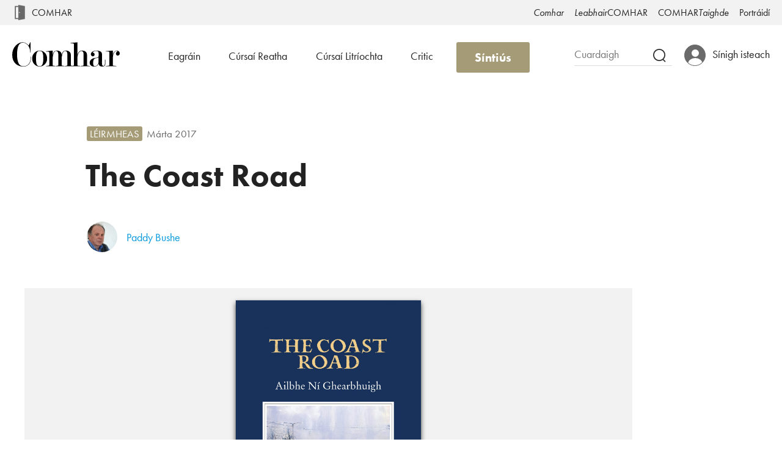

--- FILE ---
content_type: text/html; charset=UTF-8
request_url: https://comhar.ie/iris/77/3/the-coast-road/
body_size: 9799
content:
<!DOCTYPE html>
<html class="no-js" lang="ga">
    <head>
                <meta charset="utf-8" />
        <meta name="viewport" content="width=device-width, initial-scale=1.0" />
        <meta http-equiv="X-UA-Compatible" content="IE=edge" />

        <!--réamhnaisc-->
        <link rel="preconnect" href="//use.typekit.net" />
        <link rel="preconnect" href="//ajax.googleapis.com" />
        <link rel="preconnect" href="//connect.facebook.net" />
        
        <!--teideal-->
        <title>The Coast Road | Comhar</title>
        <meta property="og:title" content="The Coast Road" />
        <meta property="og:site_name" content="Comhar"/>
        <meta name="twitter:title" content="The Coast Road | Comhar" />

        <!--eochairfhocail + cur síos-->
        <meta name="keywords" content="léirmheas, filíocht" />
        <meta name="description" content="Tá filíocht chumasach agus aistriúcháin chumasacha freisin sa chnuasach dátheangach seo le hAilbhe Ní Ghearbhuigh." />
        <meta property="og:description" content="Tá filíocht chumasach agus aistriúcháin chumasacha freisin sa chnuasach dátheangach seo le hAilbhe Ní Ghearbhuigh." />
        <meta name="twitter:description" content="Tá filíocht chumasach agus aistriúcháin chumasacha freisin sa chnuasach dátheangach seo le hAilbhe Ní Ghearbhuigh." />

        <!--URL-anna + teanga-->
        <meta property="og:url" content="https://comhar.ie/iris/77/3/the-coast-road/" />
        <meta name="twitter:url" content="https://comhar.ie/iris/77/3/the-coast-road/" />  
        <meta property="og:locale" content="ga_IE" />
        
        <!--suaitheantais-->
        <link rel="apple-touch-icon" sizes="180x180" href="/apple-touch-icon.png">
        <link rel="icon" type="image/png" href="/favicon-32x32.png?v=1.0" sizes="32x32">
        <link rel="icon" type="image/png" href="/favicon-16x16.png?v=1.0" sizes="16x16">
        <link rel="manifest" href="/manifest.json">
        <link rel="mask-icon" href="/safari-pinned-tab.svg" color="#222222">
        <meta name="theme-color" content="#222222">
        
        <!--Sóisialta-->
        <meta property="fb:app_id" content="1047934288665422" />
        <meta property="og:type" content="article" />
        <meta name="twitter:card" content="summary_large_image" />
        <meta name="twitter:site" content="@iriscomhar" />
        <meta name="twitter:image" content="https://comhar.ie/doras/iris/ailt/62-the-coast-road-rgb/mor-2x/" />
        <meta property="og:image" content="https://comhar.ie/doras/iris/ailt/62-the-coast-road-rgb/mor-2x/" />
        
        <!--stílbhileoga-->
                  <link rel="stylesheet" href="/css/comhar.css?2017-11-12" />
        
        <!--scripteanna-->
        <script>
            /*! modernizr 3.2.0 (Custom Build) | MIT *
            * http://modernizr.com/download/?-setclasses-shiv !*/
            !function(e,n,t){function a(e,n){return typeof e===n}function o(){var e,n,t,o,r,c,l;for(var f in s)if(s.hasOwnProperty(f)){if(e=[],n=s[f],n.name&&(e.push(n.name.toLowerCase()),n.options&&n.options.aliases&&n.options.aliases.length))for(t=0;t<n.options.aliases.length;t++)e.push(n.options.aliases[t].toLowerCase());for(o=a(n.fn,"function")?n.fn():n.fn,r=0;r<e.length;r++)c=e[r],l=c.split("."),1===l.length?Modernizr[l[0]]=o:(!Modernizr[l[0]]||Modernizr[l[0]]instanceof Boolean||(Modernizr[l[0]]=new Boolean(Modernizr[l[0]])),Modernizr[l[0]][l[1]]=o),i.push((o?"":"no-")+l.join("-"))}}function r(e){var n=l.className,t=Modernizr._config.classPrefix||"";if(f&&(n=n.baseVal),Modernizr._config.enableJSClass){var a=new RegExp("(^|\\s)"+t+"no-js(\\s|$)");n=n.replace(a,"$1"+t+"js$2")}Modernizr._config.enableClasses&&(n+=" "+t+e.join(" "+t),f?l.className.baseVal=n:l.className=n)}var i=[],s=[],c={_version:"3.2.0",_config:{classPrefix:"",enableClasses:!0,enableJSClass:!0,usePrefixes:!0},_q:[],on:function(e,n){var t=this;setTimeout(function(){n(t[e])},0)},addTest:function(e,n,t){s.push({name:e,fn:n,options:t})},addAsyncTest:function(e){s.push({name:null,fn:e})}},Modernizr=function(){};Modernizr.prototype=c,Modernizr=new Modernizr;var l=n.documentElement,f="svg"===l.nodeName.toLowerCase();f||!function(e,n){function t(e,n){var t=e.createElement("p"),a=e.getElementsByTagName("head")[0]||e.documentElement;return t.innerHTML="x<style>"+n+"</style>",a.insertBefore(t.lastChild,a.firstChild)}function a(){var e=E.elements;return"string"==typeof e?e.split(" "):e}function o(e,n){var t=E.elements;"string"!=typeof t&&(t=t.join(" ")),"string"!=typeof e&&(e=e.join(" ")),E.elements=t+" "+e,l(n)}function r(e){var n=y[e[g]];return n||(n={},v++,e[g]=v,y[v]=n),n}function i(e,t,a){if(t||(t=n),u)return t.createElement(e);a||(a=r(t));var o;return o=a.cache[e]?a.cache[e].cloneNode():p.test(e)?(a.cache[e]=a.createElem(e)).cloneNode():a.createElem(e),!o.canHaveChildren||h.test(e)||o.tagUrn?o:a.frag.appendChild(o)}function s(e,t){if(e||(e=n),u)return e.createDocumentFragment();t=t||r(e);for(var o=t.frag.cloneNode(),i=0,s=a(),c=s.length;c>i;i++)o.createElement(s[i]);return o}function c(e,n){n.cache||(n.cache={},n.createElem=e.createElement,n.createFrag=e.createDocumentFragment,n.frag=n.createFrag()),e.createElement=function(t){return E.shivMethods?i(t,e,n):n.createElem(t)},e.createDocumentFragment=Function("h,f","return function(){var n=f.cloneNode(),c=n.createElement;h.shivMethods&&("+a().join().replace(/[\w\-:]+/g,function(e){return n.createElem(e),n.frag.createElement(e),'c("'+e+'")'})+");return n}")(E,n.frag)}function l(e){e||(e=n);var a=r(e);return!E.shivCSS||f||a.hasCSS||(a.hasCSS=!!t(e,"article,aside,dialog,figcaption,figure,footer,header,hgroup,main,nav,section{display:block}mark{background:#FF0;color:#000}template{display:none}")),u||c(e,a),e}var f,u,d="3.7.3",m=e.html5||{},h=/^<|^(?:button|map|select|textarea|object|iframe|option|optgroup)$/i,p=/^(?:a|b|code|div|fieldset|h1|h2|h3|h4|h5|h6|i|label|li|ol|p|q|span|strong|style|table|tbody|td|th|tr|ul)$/i,g="_html5shiv",v=0,y={};!function(){try{var e=n.createElement("a");e.innerHTML="<xyz></xyz>",f="hidden"in e,u=1==e.childNodes.length||function(){n.createElement("a");var e=n.createDocumentFragment();return"undefined"==typeof e.cloneNode||"undefined"==typeof e.createDocumentFragment||"undefined"==typeof e.createElement}()}catch(t){f=!0,u=!0}}();var E={elements:m.elements||"abbr article aside audio bdi canvas data datalist details dialog figcaption figure footer header hgroup main mark meter nav output picture progress section summary template time video",version:d,shivCSS:m.shivCSS!==!1,supportsUnknownElements:u,shivMethods:m.shivMethods!==!1,type:"default",shivDocument:l,createElement:i,createDocumentFragment:s,addElements:o};e.html5=E,l(n),"object"==typeof module&&module.exports&&(module.exports=E)}("undefined"!=typeof e?e:this,n),o(),r(i),delete c.addTest,delete c.addAsyncTest;for(var u=0;u<Modernizr._q.length;u++)Modernizr._q[u]();e.Modernizr=Modernizr}(window,document);
        </script>
        <script src="/js/picturefill.min.js" async></script>

        <!--Typekit-->
        <script>
          (function(d) {
            var config = {
              kitId: 'kof2dwe',
              scriptTimeout: 3000,
              async: true
            },
            h=d.documentElement,t=setTimeout(function(){h.className=h.className.replace(/\bwf-loading\b/g,"")+" wf-inactive";},config.scriptTimeout),tk=d.createElement("script"),f=false,s=d.getElementsByTagName("script")[0],a;h.className+=" wf-loading";tk.src='//use.typekit.net/'+config.kitId+'.js';tk.async=true;tk.onload=tk.onreadystatechange=function(){a=this.readyState;if(f||a&&a!="complete"&&a!="loaded")return;f=true;clearTimeout(t);try{Typekit.load(config)}catch(e){}};s.parentNode.insertBefore(tk,s)
          })(document);
        </script>
    </head>
    <body class="inSitePage article">
        <!--Google Analytics-->
<script>
  (function(i,s,o,g,r,a,m){i['GoogleAnalyticsObject']=r;i[r]=i[r]||function(){
  (i[r].q=i[r].q||[]).push(arguments)},i[r].l=1*new Date();a=s.createElement(o),
  m=s.getElementsByTagName(o)[0];a.async=1;a.src=g;m.parentNode.insertBefore(a,m)
  })(window,document,'script','https://www.google-analytics.com/analytics.js','ga');
  ga('create', 'UA-88943803-1', 'auto');
  ga('send', 'pageview');
</script>
<!--Críoch Google Analytics-->

<!--SDK Facebook-->
<script>
  window.fbAsyncInit = function() {
    FB.init({
      appId      : '1047934288665422',
      xfbml      : true,
      version    : 'v2.6'
    });
  };

  (function(d, s, id){
     var js, fjs = d.getElementsByTagName(s)[0];
     if (d.getElementById(id)) {return;}
     js = d.createElement(s); js.id = id;
     js.src = "//connect.facebook.net/en_US/sdk.js";
     fjs.parentNode.insertBefore(js, fjs);
   }(document, 'script', 'facebook-jssdk'));
</script>

<div id="skip"><a href="#main">Léim go dtí an príomhábhar</a></div>

<noscript>
    <div id="JScompatibilityWarning">
        <div class="jsError">
            <p>Cé gur féidir an suíomh seo a úsáid gan Javascript a bheith cumasaithe, ní bheidh feidhmiúlachtaí áirithe ar fáil. Moltar duit do bhrabhsálaí a chumasú chun JavaScript a úsáid ach <a href="http://www.enable-javascript.com/" target="_blank">na treoracha seo a leanúint</a>.</p>
        </div>
    </div>
</noscript>
<!--nascleanúint-->
<header id="siteNav">
    <style>
    .site-portal-link {
        background-image: url(/img/deilbhin-doras.svg);
        background-position: 0 center;
        background-repeat: no-repeat;
        background-size: 1.25rem;
        padding-left: 1.6rem !important;
    }

    @media screen and (min-width: 1140px) {
        .site-portal-item {
            float: left;
            vertical-align: center;
        }

        .site-portal-link {
            background-position: 0 center;
            padding-right: 0.75rem !important;
        }
    }
</style>

<nav id="siteSwitcher">
    <a id="switchMenu" class="switchMenu" href="/">
        <div class="logoWrapper">
            <div class="logo">
                <img srcset="/img/deilbhin-Comhar.png, /img/deilbhin-Comhar-2x.png 2x" alt="Comhar.ie">
            </div>
        </div>  
    </a>
    <ul id="sitesList">
        <li class="site-portal-item">
            <a class="site-portal-link" href="/">COMHAR</a>
        </li>
        <li><a href="/iris/"><em>Comhar</em></a></li>
        <li><a href="/leabhair/"><em>Leabhair</em>COMHAR</a></li>
        <li><a href="https://www.comhartaighde.ie/">COMHAR<em>Taighde</em></a></li>
        <li><a href="https://portraidi.ie/">Portráidí</a></li>
    </ul>
</nav>    <div id="inSite">
        <div id="mainLogo">
            <a href="/iris/">
                <img src="/img/comhar.svg" alt="Baile Comhar" />
            </a>
        </div>
        <div id="siteOptions">
            <div id="searchBox" role="search">
                <form class="searchForm" action="/iris/cuardach/" method="get">
                    <label for="search_input">Cuardach</label>
                    <input id="search_input" name="c" autocomplete="off" placeholder="Cuardaigh">
                    <button class="button" type="submit">
                        <img srcset="/img/search-icon.png, /img/search-icon-2x.png 2x" alt="Deilbhín cuardaigh">
                    </button>
                </form>
            </div>
            <div class="userPanel retracted">
    <a href="/isteach/">
        <div class="userIcon"></div><span class="label">Sínigh isteach</span>
    </a>
    </div>        </div>
        <div id="inSiteNav">
            <nav>
                <ul>
                    <li><a href="/iris/eagrain/">Eagráin</a></li>
                    <li class="section"><a href="/iris/cursai-reatha/">Cúrsaí Reatha</a></li>
                    <li class="section"><a href="/iris/litriocht/">Cúrsaí Litríochta</a></li>
                    <li class="section"><a href="/iris/critic/">Critic</a></li>
                    <li class="info"><a href="/eolas/maidir-leis-an-iris-comhar/">Eolas</a></li>
                    <li class="subscriptionLink">
						<button type="button" onclick="self.location='/iris/sintius/'">Síntiús</button>
					</li>
                    <li id="headerSiteMenu">
                        <button id="mobileMenuTrigger" class="hamburger hamburger--squeeze">
                            <span class="hamburger-box">
                                <span class="hamburger-inner"></span>
                            </span>
                            <span class="hamburger-label">Clár</span>
                        </button>
                    </li>
                </ul>
                <ul id="secondaryNavItems">
                    <li class="socialSharing">
                        <a href="https://www.facebook.com/IrisComhar" target="_blank">
                            <span class="shareIcon facebookShare">
                                <img srcset="/img/facebook-share-dubh.png, /img/facebook-share-dubh-2x.png 2x" alt="Bí linn ar Facebook">
                            </span><span class="linkTxt"><em>Iris</em>COMHAR ar Facebook</span>
                        </a>
                        <a href="https://twitter.com/IrisComhar" target="_blank">
                            <span class="shareIcon twitterShare">
                                <img srcset="/img/twitter-share-dubh.png, /img/twitter-share-dubh-2x.png 2x" alt="Bí linn ar Twitter">
                            </span><span class="linkTxt">@iriscomhar ar Twitter</span>
                        </a>
                    </li>
                    <li><a href="/eolas/maidir-leis-an-iris-comhar/">Maidir le <em>Comhar</em></a></li>
                </ul>
            </nav>
        </div>
    </div>
</header>

<!--[if lt IE 10]>
    <div id="compatibilityWarning" class="ie8">
            <img src="/img/logo_greasan_ildaite.png" alt="Lógó Comhar.ie">
            <h1>Comhar.ie</h1>
            <h2>Ár leithscéal</h2>
            <p>Ar an drochuair, teastaíonn leagan níos nua-aimseartha de Internet Explorer chun Comhar.ie a úsáid.<p>
            <p>Moltar duit leagan níos déanaí a fháil <a target="_blank" href="http://www.microsoft.com/en-us/download/internet-explorer.aspx">anseo</a> nó is féidir <a target="_blank" href="http://www.mozilla.org/en-US/firefox/new/">Firefox</a>, <a target="_blank" href="http://www.google.com/chrome">Chrome</a>, <a target="_blank" href="http://www.opera.com">Opera</a>, nó brabhsálaí eile a úsáid.</p>
            <style>
                header, article, main, #main, #content, footer, nav, #infoNav { display: none; }
                html #compatibilityWarning { display: block; }
            </style>
        <h2>Teagmháil</h2>
        <p><a href="mailto:oifig@comhar.ie">oifig@comhar.ie</a></p>
    </div>
<![endif]-->        
        <main id="main">
            <article>
                <div class="content">
                    <header>
                        <h1>The Coast&nbsp;Road</h1>
                        <div class="articleMeta">
                            <a class="rubric" href="/iris/topaici/29/">Léirmheas</a>
                            <a class="edition" href="/iris/77/3/">Márta 2017</a>
                        </div>
                                                    <address id="writerInfoHead" class="writerInfo hasImg">
                                                                    <div class="imgContainer">
                                        <img src="https://portraidi.ie/doras/2/thumb/" alt="Paddy Bushe" />
                                    </div>
                                                                <a class="authorName" rel="author" href="/iris/scribhneoiri/paddy-bushe/">Paddy Bushe</a>
                            </address>
                                            </header>
                                            <figure id="primaryImage" class="portraitImg">
                            <picture>
                                <!--[if IE 9]><video style="display: none;"><![endif]-->
                                <source srcset="/doras/iris/ailt/62-the-coast-road-rgb/beag/, /doras/iris/ailt/62-the-coast-road-rgb/beag-2x/ 2x" media="(max-width: 600px)">
                                <source srcset="/doras/iris/ailt/62-the-coast-road-rgb/mean/, /doras/iris/ailt/62-the-coast-road-rgb/mean-2x/ 2x" media="(max-width: 900px)">
                                <source srcset="/doras/iris/ailt/62-the-coast-road-rgb/mor/, /doras/iris/ailt/62-the-coast-road-rgb/mor-2x/ 2x" media="(max-width: 1500px)">
                                <!--[if IE 9]></video><![endif]-->
                                <img srcset="/doras/iris/ailt/62-the-coast-road-rgb/romhor/, /doras/iris/ailt/62-the-coast-road-rgb/romhor-2x/ 2x" alt="The Coast Road">
                            </picture>
                                                    </figure>
                                        <div class="bodyText">
                                                    <div class="blurb"><p>Tá filíocht chumasach agus aistriúcháin chumasacha freisin sa chnuasach dátheangach seo le hAilbhe Ní Ghearbhuigh.</p></div>
                                                                            <div class="abridgedText">
                                Is aisteach ar bhealach go bhfuil léirmheas á dhéanamh i g<em>Comhar</em> ar an leabhar nua seo le <a href="https://portraidi.ie/ga/ailbhe-ni-ghearbhuigh/">Ailbhe Ní Ghearbhuigh</a>. Leabhar le haistriúcháin Bhéarla leathanach in aghaidh leathanaigh leis na bundánta Gaeilge atá i gceist, dánta a bhfuil a bhformhór, mar a deirtear ag cúl an leabhair, foilsithe sa dá chnuasach a chuir Ní Ghearbhuigh amach cheana féin le Coiscéim. Is cinnte nach mbeadh léitheoirí <em>Comhar</em> ag brath ar aistriúcháin chun iad a léamh. De réir m’áirimh-se, níl ach trí dhán neamhbhailithe againn anseo. An fiú mar sin léirmheas a dhéanamh ar an leabhar sna leathanaigh seo? Sílimse gur fiú. An comhrá filíochta as a dtagann leabhar mar seo, is maith ann é idir dhá theanga dhúchasacha na tíre seo. Is fearrde é an pobal filíochta go bhfuil a leithéid de chomhrá ar siúl i measc filí, agus torthaí na cainte á roinnt le lucht léite agus lucht éiste na filíochta, bídís aonteangach, ilteangach nó áit éigin idir eatarthu. Ba rófhada a bhí an dá shraith filíochta dall agus bodhar ar a chéile don gcuid is mó. Ba chóir go mba suim le lucht léite na filíochta Gaeilge conas a chuirtear an fhilíocht sin i láthair an chuid eile de phobal filíochta na tíre seo, agus tíortha eile chomh maith.                            </div>
                            <div id="subscriptionInvite">
                                <h2>Fonn léitheoireachta ort?</h2>
                                <p>Ní mór síntiús a bheith agat leis an alt seo a léamh.</p>
                                <h3>Tá síntiús agam!</h3>
                                <p>Lean an nasc chun síniú isteach — tabharfar ar ais chuig an alt seo tú.</p>
                                <p>Má bhí cuntas agat ar sheansuíomh gréasáin <em>Comhar</em> is féidir síniú isteach leis an seoladh ríomhphoist céanna ach pasfhocal nua a shocrú duit féin ar dtús <a href="/pasfhocal/">anseo</a>. Má bhíonn aon cheist agat is féidir teagmháil a dhéanamh linn ag&nbsp;<a href="mailto:oifig@comhar.ie">oifig@comhar.ie</a>.</p>
                                <a class="btn" href="/isteach/?f=/iris/77/3/the-coast-road/">Sínigh isteach</a>
                                <h3>Ba mhaith liom síntiús a fháil</h3>
                                <p>Faigh scoth na scríbhneoireachta gach mí, i gcló agus ar líne. Agus roghanna éagsúla ar fáil tá síntiús ann duit!</p>
                                <a class="btn btn-navy" href="/iris/sintius/">Ceannaigh síntiús</a>
                            </div>
                                                                            <address id="writerInfoFoot" class="writerInfo hasImg">
                                                                    <div class="imgContainer">
                                        <img src="https://portraidi.ie/doras/2/thumb/" alt="Paddy Bushe" />
                                    </div>
                                                                <a class="authorName" rel="author" href="/iris/scribhneoiri/paddy-bushe/">Paddy Bushe</a>
                                                                    <div class="authorBio"><p>Is file agus aistritheoir é Paddy Bushe.</p><div>    
                                                            </address>
                                            </div>
                </div>
                <footer>
                    <div class="footerContent">
                        <div id="footerMeta">
                            <dl>
                                <dt class="sharer">SCAIP AN tALT SEO</dt>
                                <dd>
                                    <ul class="socialSharer">
                                        <li class="socialSharing">
                                        <a class="facebookSharer">
                                            <span class="shareIcon facebookShare">
                                            <img srcset="/img/facebook-share-dubh.png, /img/facebook-share-dubh-2x.png 2x" alt="Scaip an leathanach seo ar Facebook">
                                            </span>
                                        </a>
                                        <a class="twitterSharer" href="https://twitter.com/intent/tweet?url=https%3A%2F%2Fcomhar.ie%2Firis%2F77%2F3%2Fthe-coast-road%2F&amp;via=iriscomhar" target="_blank">
                                            <span class="shareIcon twitterShare">
                                            <img srcset="/img/twitter-share-dubh.png, /img/twitter-share-dubh-2x.png 2x" alt="Scaip an leathanach seo ar Twitter">
                                            </span>
                                        </a>
                                        <a class="emailSharer" href="mailto:?subject=The Coast Road | Comhar&amp;body=https%3A%2F%2Fcomhar.ie%2Firis%2F77%2F3%2Fthe-coast-road%2F" target="_blank">
                                            <span class="shareIcon emailShare">
                                            <img srcset="/img/email-share-dubh.png, /img/email-share-dubh-2x.png 2x" alt="Scaip an leathanach seo ar an ríomhphost">
                                            </span>
                                        </a>
                                        </li>
                                    </ul>
                                </dd>
                                <dt>Imleabhar</dt>
                                <dd><a href="/iris/eagrain/2017/">77</a></dd>
                                <dt>Eagrán</dt>
                                <dd><a href="/iris/77/3/">Márta 2017</a></dd>
                                                                    <dt>Scríbhneoir</dt>
                                    <dd><a rel="author" href="/iris/scribhneoiri/paddy-bushe/">Paddy Bushe</a></dd>
                                                                                                    <dt>Rannóg</dt>
                                    <dd><a href="/iris/critic/">Critic & Léirmheastóireacht</a></dd>
                                                                                                    <dt>Topaicí</dt>
                                    <dd class="rubrics">
                                                                                    <a href="/iris/topaici/29/">Léirmheas</a>
                                                                                    <a href="/iris/topaici/4/">Filíocht</a>
                                                                            </dd>
                                                            </dl>
                        </div>
                        <div id="relatedArticles" class="articleList">
                            <h2>Léigh tuilleadh</h2>
                                                                                                <article>
                                        <div class="container hasImg portrait">
                                            <header>
                                                <a href="/iris/77/3/ag-siul-an-bhealaigh-mhoir-aisti-in-omos-don-ollamh-nollaig-mac-congail/">
                                                                                                            <div class="imgContainer">
                                                            <img srcset="/doras/iris/ailt/62-leabhar-ag-siul-an-bhealaigh-mhoir-aisti-in-omos-don-ollamh-nollaig-mac-congail/beag/, /doras/iris/ailt/62-leabhar-ag-siul-an-bhealaigh-mhoir-aisti-in-omos-don-ollamh-nollaig-mac-congail/beag-2x/ 2x" alt="" />
                                                        </div>
                                                                                                        <h1>Ag Siúl an Bhealaigh Mhóir: Aistí in ómós don Ollamh Nollaig Mac&nbsp;Congáil</h1>
                                                </a>
                                                                                                    <div class="articleMeta">
                                                        <a class="rubric" href="/iris/topaici/29/">Léirmheas</a>
                                                    </div>
                                                                                                                                                    <address><a rel="author" href="/iris/scribhneoiri/sorcha-nic-lochlainn/">Sorcha Nic Lochlainn</a></address>
                                                                                            </header>
                                            <p><p>Tá lón machnaimh i ngach aiste sa chnuasach téagartha&nbsp;seo.</p></p>
                                        </div>
                                    </article>
                                                                                                                                <article>
                                        <div class="container hasImg">
                                            <header>
                                                <a href="/iris/79/7/pleisiur-le-fail-i-tadhall/">
                                                                                                            <div class="imgContainer">
                                                            <img srcset="/doras/iris/ailt/103-coir-reisc/beag/, /doras/iris/ailt/103-coir-reisc/beag-2x/ 2x" alt="" />
                                                        </div>
                                                                                                        <h1>Pléisiúr le fáil i&nbsp;<em>‘Tadhall’</em></h1>
                                                </a>
                                                                                                    <div class="articleMeta">
                                                        <a class="rubric" href="/iris/topaici/4/">Filíocht</a>
                                                    </div>
                                                                                                                                                    <address><a rel="author" href="/iris/scribhneoiri/paddy-bushe/">Paddy Bushe</a></address>
                                                                                            </header>
                                            <p><p><em>Leabhar é </em><strong><em>Tadhall</em></strong><em> le Pauline Nic Chonaonaigh a chomhlíonann a ngeallann sé agus a thabharfaidh sásamh dóibh siúd gur mór acu an fhilíocht, a deir </em><strong><em>Paddy&nbsp;Bushe</em></strong></p></p>
                                        </div>
                                    </article>
                                                                                                                                <article>
                                        <div class="container hasImg">
                                            <header>
                                                <a href="/iris/77/2/misteiri-fhicsean-bleachtaireachta-na-gaeilge/">
                                                                                                            <div class="imgContainer">
                                                            <img srcset="/doras/iris/ailt/60-untitled-artwork/beag/, /doras/iris/ailt/60-untitled-artwork/beag-2x/ 2x" alt="" />
                                                        </div>
                                                                                                        <h1>Mistéirí fhicsean bleachtaireachta na&nbsp;Gaeilge</h1>
                                                </a>
                                                                                                    <div class="articleMeta">
                                                        <a class="rubric" href="/iris/topaici/3/">Litríocht</a>
                                                    </div>
                                                                                                                                                    <address><a rel="author" href="/iris/scribhneoiri/anna-heussaff/">Anna Heussaff</a></address>
                                                                                            </header>
                                            <p><p>Tá sé thar am cur leis an bplé faoin bhficsean bleachtaireachta sa&nbsp;Ghaeilge.</p></p>
                                        </div>
                                    </article>
                                                                                    </div>
                    </div>
                </footer>
            </article>
        </main>

        <footer id="siteFooter">
    <!-- <section class="newsletter">
        <h2>Bí ar an eolas</h2>
        <form id="newsletterForm" action="/nuachtlitir/" method="post">
            <label for="newsletter_input">Cláraigh le nuachtlitir COMHAR</label>
            <div class="fieldContainer">
                <input type="hidden" name="url" value="iris/77/3/the-coast-road/" />
                <input id="newsletter_input" name="email" autocomplete="off" placeholder="Seoladh ríomhphoist" />
                <button class="button" type="submit">Cláraigh</button>
            </div>
        </form>
    </section>-->
    <section class="footerMain">
        <div class="siteNav">
            <div id="footerSiteNav" class="footerNav">
                <h2><em>Comhar</em></h2>
                <ul>
                    <li><a href="/iris/">Baile</a></li>
                    <li><a href="/iris/eagrain/">Eagráin</a></li>
                    <li><a href="/iris/cursai-reatha/">Cúrsaí Reatha</a></li>
                    <li><a href="/iris/litriocht/">Cúrsaí Litríochta</a></li>
                    <li><a href="/iris/critic/">Critic</a></li>
                    <li><a href="/iris/cuardach/">Cuardach</a></li>
                    <li><a href="/iris/sintius/">Síntiús</a></li>
                </ul>
            </div>
            <div class="footerNav">
                <h2>Eolas</h2>
                <ul>
                    <li><a href="/eolas/maidir-leis-an-iris-comhar/">Maidir le <em>Comhar</em></a></li>
                    <li><a href="/eolas/foireann/">Foireann</a></li>
                    <li><a href="/eolas/teagmhail/">Teagmháil</a></li>
                    <li>CRO 047559 - CHY 6355 - RCN 20011390</li>    
                </ul>
            </div>
        </div>
        <div class="footerCopy">
            <h2>Cóipcheart &amp; Teagmháil</h2>
            <p class="copyStmt">© <a href="/"><em>Comhar</em></a> 2026</p>
            <p>Ní gá gurb ionann na tuairimí a nochtar anseo agus tuairimí Bhord Stiúrtha, Eagarthóir ná Eagarthóir Liteartha&nbsp;Comhar.</p>
            <address class="vcard"> 
                <div class="adr"> 
                    <div class="street-address">47 Sráid Harrington</div> 
                    <div class="postal-code">Baile Átha Cliath 8</div> 
                    <div class="country-name">Éire</div> 
                </div> 
                <div class="tel">Teil: +353 (0)1 675 1922</div> 
            </address>
        </div>
        <div class="comharSites">
            <h2>Suímh COMHAR</h2>
            <ul>
                <li><a href="/iris/"><em>Comhar</em></a></li>
                <li><a href="/leabhair/"><em>Leabhair</em>COMHAR</a></li>
                <li><a href="http://www.comhartaighde.com/">COMHAR<em>Taighde</em></a></li>
                <li><a href="https://portraidi.ie/">Portráidí na Scríbhneoirí&nbsp;Gaeilge</a></li>
                <li><a href="https://clo.ie/">Cló Léann na Gaeilge (Cló)</a></li>
            </ul>
        </div>
        <style>
            #partners .comhar-logo img {
                height: 1.4rem;
            }
        </style>
        <div id="partners">
            <a class="comhar-logo" href="/">
                <img src="/img/comhar-eagras.svg" alt="COMHAR" />
            </a>
            <a class="foras-logo" href="http://www.gaeilge.ie">
                <img class="fnag" srcset="/img/logo-fnag.jpg, /img/logo-fnag-2x.jpg 2x" alt="Foras na Gaeilge" />
            </a>
            <a class="comhairle-logo" href="http://www.artscouncil.ie/Baile/">
                <img class="comhairle" srcset="/img/logo-comhairle.png, /img/logo-comhairle-2x.png 2x" alt="An Chomhairle Ealaíon" />
            </a>
        </div>
        <div id="siteContact">
            <ul class="socialSharer">
                <li class="socialSharing">
                    <a href="mailto:portraidi@gmail.com" target="_blank">
                        <span class="shareIcon emailShare">
                            <img srcset="/img/email-share-dubh.png, /img/email-share-dubh-2x.png 2x" alt="Déan teagmháil linn ar an ríomhphost">
                        </span><span>oifig@comhar.ie</span>
                    </a>
                    <a href="https://www.facebook.com/IrisComhar" target="_blank">
                        <span class="shareIcon facebookShare">
                            <img srcset="/img/facebook-share-dubh.png, /img/facebook-share-dubh-2x.png 2x" alt="Bí linn ar Facebook">
                        </span><span><em>Iris</em>COMHAR ar Facebook</span>
                    </a>
                    <a href="https://twitter.com/IrisComhar" target="_blank">
                        <span class="shareIcon twitterShare">
                            <img srcset="/img/twitter-share-dubh.png, /img/twitter-share-dubh-2x.png 2x" alt="Bí linn ar Twitter">
                        </span><span>@IrisComhar ar Twitter</span>
                    </a>
                </li>
            </ul>
        </div>
    </section>
</footer>

<nav id="fixedNav">
    <ul>
        <li class="siteLogo">
            <a href="/iris/">
                <div class="logoWrapper">
                    <div class="logo">
                        <img srcset="/img/deilbhin-Comhar.png, /img/deilbhin-Comhar-2x.png 2x" alt="Deilbhín Comhar">
                    </div>
                </div> 
            </a>
        </li>
        <li class="pageTitle">
            <p class="fixedNavTitle">The Coast Road</p>
        </li>
        <li class="sharing">
            <ul class="socialSharer">
                <li class="socialSharing">
                    <a class="facebookSharer">
                    <span class="shareIcon facebookShare">
                        <img srcset="/img/facebook-share-dubh.png, /img/facebook-share-dubh-2x.png 2x" alt="Scaip an leathanach seo ar Facebook">
                    </span>
                    </a>
                    <a class="twitterSharer" href="https://twitter.com/intent/tweet?url=https%3A%2F%2Fcomhar.ie%2Firis%2F77%2F3%2Fthe-coast-road%2F&amp;via=iriscomhar" target="_blank">
                    <span class="shareIcon twitterShare">
                        <img srcset="/img/twitter-share-dubh.png, /img/twitter-share-dubh-2x.png 2x" alt="Scaip an leathanach seo ar Twitter">
                    </span>
                    </a>
                    <a class="emailSharer" href="mailto:?subject=The Coast Road | Comhar&amp;body=https%3A%2F%2Fcomhar.ie%2Firis%2F77%2F3%2Fthe-coast-road%2F" target="_blank">
                    <span class="shareIcon emailShare">
                        <img srcset="/img/email-share-dubh.png, /img/email-share-dubh-2x.png 2x" alt="Scaip an leathanach seo ar an ríomhphost">
                    </span>
                    </a>
                </li>
            </ul>
        </li>
        <li class="thumb">
            <button id="mobileMenuTriggerFixed" class="hamburger hamburger--squeeze">
                <span class="hamburger-box">
                    <span class="hamburger-inner"></span>
                </span>
                <span class="hamburger-label">Clár</span>
            </button>
        </li>
    </ul>
</nav>

<nav id="mobileMenu">
    <div class="menuInner">
        <div id="mainLogoMobile">
            <a href="/iris/">
                <img src="/img/comhar.svg" alt="Baile Comhar" />
            </a>
        </div>
        <ul>
            <li>
                <button id="mobileMenuCloser" aria-label="Dún">×</button>
            </li>
            <li class="user">
                <a class="userPanel" href="/isteach/">
                    <div class="userIcon"></div><span>Sínigh isteach</span>
                </a>
            </li>
            <li class="search">
                <div id="searchBoxMobile" role="search">
                    <form class="searchForm" action="/iris/cuardach/" method="get">
                        <label for="search_input_mobile">Cuardach</label>
                        <input id="search_input_mobile" name="c" autocomplete="off" placeholder="Cuardaigh an iris">
                        <button class="button" type="submit">
                            <img srcset="/img/search-icon.png, /img/search-icon-2x.png 2x" alt="Deilbhín cuardaigh">
                        </button>
                    </form>
                </div>
            </li>
            <li class="siteNav">
                <h2>Ar an suíomh seo</h2>
                <ul>
                    <li><a href="/iris/">Baile <em>Comhar</em></a></li>
                    <li><a href="/iris/eagrain/">Eagráin</a></li>
                    <li><a href="/iris/cursai-reatha/">Cúrsaí Reatha</a></li>
                    <li><a href="/iris/litriocht/">Cúrsaí Litríochta</a></li>
                    <li><a href="/iris/critic/">Critic &amp; Léirmheastóireacht</a></li>
                    <li><a href="/og/">COMHAR<em>Óg</em></a></li>
                    <li><a href="/eolas/maidir-leis-an-iris-comhar/">Maidir le <em>Comhar</em></a></li>
                    <li class="subscriptionLink"><a href="/iris/sintius/">Síntiús</a></li>
                </ul>
            </li>
            <li class="siteSwap">
                <h2>Suímh COMHAR</h2>
                <ul id="sitesListMobile">
                    <li><a href="/iris/"><em>Comhar</em></a></li>
                    <li><a href="/leabhair/"><em>Leabhair</em>COMHAR</a></li>
                    <li><a href="http://www.comhartaighde.com/">COMHAR<em>Taighde</em></a></li>
                    <li><a href="https://portraidi.ie/">Portráidí na Scríbhneoirí Gaeilge</a></li>
                </ul>
            </li>
            <li class="social">
                <ul class="socialSharer">
                    <li class="socialSharing">
                        <a href="https://www.facebook.com/IrisComhar" target="_blank">
                            <span class="shareIcon facebookShare">
                                <img srcset="/img/facebook-share-dubh.png, /img/facebook-share-dubh-2x.png 2x" alt="Bí linn ar Facebook">
                            </span><span class="linkTxt"><em>Iris</em>COMHAR ar Facebook</span>
                        </a>
                        <a href="https://twitter.com/IrisComhar" target="_blank">
                            <span class="shareIcon twitterShare">
                                <img srcset="/img/twitter-share-dubh.png, /img/twitter-share-dubh-2x.png 2x" alt="Bí linn ar Twitter">
                            </span><span class="linkTxt">@iriscomhar ar Twitter</span>
                        </a>
                    </li>
                </ul>
            </li>
        </ul>
    </div>
</nav>

        
        <script src="/js/comhar.js?2016-01-31"></script>        
        <script>
            function share() {
                FB.ui({
                    method: "share",
                    href: "https://comhar.ie/iris/77/3/the-coast-road/",
                }, function (response) { });
            }
            var facebook = document.querySelectorAll(".facebookSharer");
            for (var i = 0; i < facebook.length; i++) {
                facebook[i].onclick = function() {
                    share();
                }
            }
        </script>

    </body> 
</html>

--- FILE ---
content_type: text/javascript
request_url: https://comhar.ie/js/comhar.js?2016-01-31
body_size: 1029
content:
var tools = {},
    siteSwitchMenu = {},
    mobileMenu = {},
    thumber = {},
    showMore = {};
    
var tools = function () {

    var body = document.body,
        html = document.documentElement,
        headerNav = document.getElementById("siteNav");

    function pageInit(el, fn) {
        if (el) {
            return fn;
        }
    }

    return {
        body:body,
        html:html,
        headerNav:headerNav,
        pageInit:pageInit
    };

}();

var siteSwitchMenu = function () {

    var switchMenu = document.getElementById("switchMenu"),
        sitesList = document.getElementById("sitesList");

    function siteSwitchMenuInit() {
        switchMenu.addEventListener("click", function(e) {
            e.preventDefault();
            sitesList.classList.toggle("show");
            e.stopPropagation();
        }, false);

        document.addEventListener("click", function() {
            sitesList.className = "";
        }, false);
    }

    return {
        siteSwitchMenuInit:siteSwitchMenuInit
    };

}();


var mobileMenu = function () {

    var headTrigger = document.getElementById("mobileMenuTrigger"),
        fixedNavTrigger = document.getElementById("mobileMenuTriggerFixed"),
        triggers = [headTrigger, fixedNavTrigger], 
        mobileMenuEl = document.getElementById("mobileMenu"),
        mobileMenuCloser = document.getElementById("mobileMenuCloser");

    function mobileMenu(el) {
        if (el) {
            el.addEventListener("click", function (e) {
                e.preventDefault();
                el.classList.toggle("is-active");
                mobileMenuEl.classList.toggle("show");
                tools.body.classList.toggle("menuOpen");
                mobileMenuEl.addEventListener("click", function _doc(e) {
                    if (e.target === mobileMenuCloser) {
                        el.classList.toggle("is-active");
                        tools.body.classList.remove("menuOpen");
                        mobileMenuEl.classList.remove("show");
                        this.removeEventListener("click", _doc);
                    }
                });
            });
        }
    }

    function mobileMenuInit() {
        for (var i = 0; i < triggers.length; i++) {
            mobileMenu(triggers[i]);
        }
    }

    return {
        mobileMenuInit:mobileMenuInit
    };

}();

var thumber = function () {

    var body = tools.body,
        html = tools.html,
        thumber = document.getElementById("fixedNav"),
        minHeight = 100,
        maxDepth = 500,
        minScroll = 700,
        documentHeight = Math.max(body.scrollHeight, body.offsetHeight, html.clientHeight, html.scrollHeight, html.offsetHeight);

    function thumberInit() {
        document.addEventListener("scroll", function () {
            var scroll = body.scrollTop || html.scrollTop; // webkit || moz

            if (documentHeight > minHeight) {
                if ((scroll < minScroll) || (documentHeight - scroll) < maxDepth)   {
                    thumber.classList.remove("show");
                } else {
                    thumber.classList.add("show");
                }
            }
        });
    }

    return {
        thumberInit:thumberInit
    };

}();

var showMore = function () {

    var showMoreEl = document.querySelectorAll(".showMore");

    function showMore() {
        for (var i = 0; i < showMoreEl.length; i++) {
            showMoreEl[i].addEventListener("click", function (e) {
                e.preventDefault();
                this.parentNode.classList.toggle("retracted");
                retractor();
            });
        }
    }

    function retractor() {
        document.addEventListener("click", function (e) {
            if (!e.target.parentNode.classList.contains("showMore")) {
                for (var i = 0; i < showMoreEl.length; i++) {
                    showMoreEl[i].parentNode.classList.add("retracted");
                }
            }
        });
    }

    return {
        showMoreEl:showMoreEl,
        showMore:showMore
    };

}();

document.addEventListener("DOMContentLoaded", function () {
    if (document.getElementById("fixedNav")) {
        thumber.thumberInit();
    }
    siteSwitchMenu.siteSwitchMenuInit();
    if (document.getElementById("mobileMenu")) {
        mobileMenu.mobileMenuInit();
    }
    tools.pageInit(showMore.showMoreEl, showMore.showMore());
});